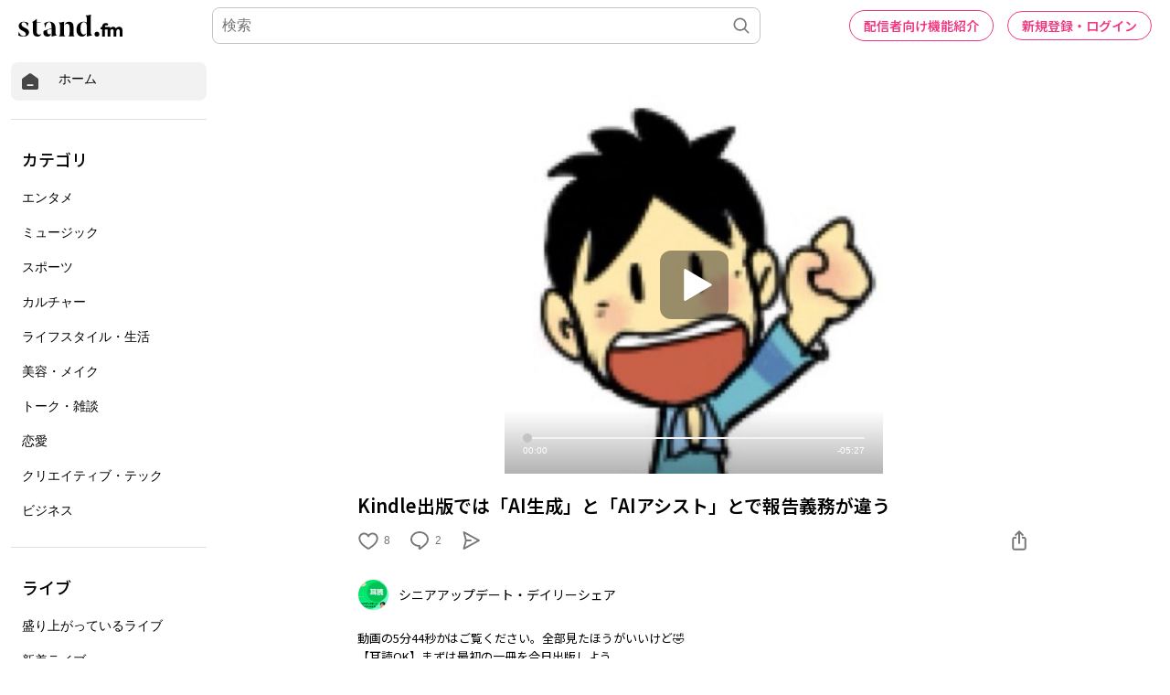

--- FILE ---
content_type: text/html; charset=utf-8
request_url: https://www.google.com/recaptcha/api2/aframe
body_size: 185
content:
<!DOCTYPE HTML><html><head><meta http-equiv="content-type" content="text/html; charset=UTF-8"></head><body><script nonce="zKU9PLM9YTrJ-pVpuwyIPw">/** Anti-fraud and anti-abuse applications only. See google.com/recaptcha */ try{var clients={'sodar':'https://pagead2.googlesyndication.com/pagead/sodar?'};window.addEventListener("message",function(a){try{if(a.source===window.parent){var b=JSON.parse(a.data);var c=clients[b['id']];if(c){var d=document.createElement('img');d.src=c+b['params']+'&rc='+(localStorage.getItem("rc::a")?sessionStorage.getItem("rc::b"):"");window.document.body.appendChild(d);sessionStorage.setItem("rc::e",parseInt(sessionStorage.getItem("rc::e")||0)+1);localStorage.setItem("rc::h",'1768646849253');}}}catch(b){}});window.parent.postMessage("_grecaptcha_ready", "*");}catch(b){}</script></body></html>

--- FILE ---
content_type: application/javascript; charset=UTF-8
request_url: https://stand.fm/static/js/runtime~main.fc59c691.js
body_size: 1147
content:
!function(e){function r(r){for(var n,a,f=r[0],d=r[1],u=r[2],l=0,b=[];l<f.length;l++)a=f[l],Object.prototype.hasOwnProperty.call(o,a)&&o[a]&&b.push(o[a][0]),o[a]=0;for(n in d)Object.prototype.hasOwnProperty.call(d,n)&&(e[n]=d[n]);for(i&&i(r);b.length;)b.shift()();return c.push.apply(c,u||[]),t()}function t(){for(var e,r=0;r<c.length;r++){for(var t=c[r],n=!0,f=1;f<t.length;f++){var d=t[f];0!==o[d]&&(n=!1)}n&&(c.splice(r--,1),e=a(a.s=t[0]))}return e}var n={},o={11:0},c=[];function a(r){if(n[r])return n[r].exports;var t=n[r]={i:r,l:!1,exports:{}};return e[r].call(t.exports,t,t.exports,a),t.l=!0,t.exports}a.e=function(e){var r=[],t=o[e];if(0!==t)if(t)r.push(t[2]);else{var n=new Promise((function(r,n){t=o[e]=[r,n]}));r.push(t[2]=n);var c,f=document.createElement("script");f.charset="utf-8",f.timeout=120,a.nc&&f.setAttribute("nonce",a.nc),f.src=function(e){return a.p+"static/js/v999.0.0-"+({}[e]||e)+"."+{0:"5ce8fdee",1:"a5465078",2:"f8c85dc5",3:"a2b4a4ae",4:"443dceb5",5:"61e43f60",6:"523e9302",7:"f8aa5a8f",8:"f4d9062d",9:"5af15caf",13:"cf1b4416",14:"214c1e38",15:"ff7bb301",16:"538f81ca",17:"11ce62c7",18:"245df65a",19:"cce60c1e",20:"4823c330",21:"b540a59d",22:"9bee77a4",23:"1c9b2687",24:"6cd47d4d",25:"e6714e03",26:"25f3abf2",27:"0d691805",28:"ed236a55",29:"9be5309f",30:"0120be1a",31:"e396a241",32:"21e32e63",33:"54d5afe8",34:"41c09f85",35:"83557b17",36:"ca1df850",37:"6d08145b",38:"e0c0f482",39:"ab7e41cf",40:"552dd697",41:"cb2ebb31",42:"b4c6c37f",43:"e712fcd3",44:"536bb62d",45:"0b08d737",46:"10c17955",47:"f33f4c3e",48:"0c9cbcfa",49:"30354a53",50:"014362d1",51:"92c99215",52:"d4a15543",53:"26e7426b",54:"dd7d5543",55:"b0dbecce",56:"d11a0973",57:"d77a8bf3",58:"203c6d04",59:"6923b2c7",60:"4d222012",61:"6ca95d31",62:"83b08fe1",63:"50bf7de1",64:"dd1e3984"}[e]+".chunk.js"}(e);var d=new Error;c=function(r){f.onerror=f.onload=null,clearTimeout(u);var t=o[e];if(0!==t){if(t){var n=r&&("load"===r.type?"missing":r.type),c=r&&r.target&&r.target.src;d.message="Loading chunk "+e+" failed.\n("+n+": "+c+")",d.name="ChunkLoadError",d.type=n,d.request=c,t[1](d)}o[e]=void 0}};var u=setTimeout((function(){c({type:"timeout",target:f})}),12e4);f.onerror=f.onload=c,document.head.appendChild(f)}return Promise.all(r)},a.m=e,a.c=n,a.d=function(e,r,t){a.o(e,r)||Object.defineProperty(e,r,{enumerable:!0,get:t})},a.r=function(e){"undefined"!==typeof Symbol&&Symbol.toStringTag&&Object.defineProperty(e,Symbol.toStringTag,{value:"Module"}),Object.defineProperty(e,"__esModule",{value:!0})},a.t=function(e,r){if(1&r&&(e=a(e)),8&r)return e;if(4&r&&"object"===typeof e&&e&&e.__esModule)return e;var t=Object.create(null);if(a.r(t),Object.defineProperty(t,"default",{enumerable:!0,value:e}),2&r&&"string"!=typeof e)for(var n in e)a.d(t,n,function(r){return e[r]}.bind(null,n));return t},a.n=function(e){var r=e&&e.__esModule?function(){return e.default}:function(){return e};return a.d(r,"a",r),r},a.o=function(e,r){return Object.prototype.hasOwnProperty.call(e,r)},a.p="/",a.oe=function(e){throw console.error(e),e};var f=window.__LOADABLE_LOADED_CHUNKS__=window.__LOADABLE_LOADED_CHUNKS__||[],d=f.push.bind(f);f.push=r,f=f.slice();for(var u=0;u<f.length;u++)r(f[u]);var i=d;t()}([]);
//# sourceMappingURL=runtime~main.fc59c691.js.map